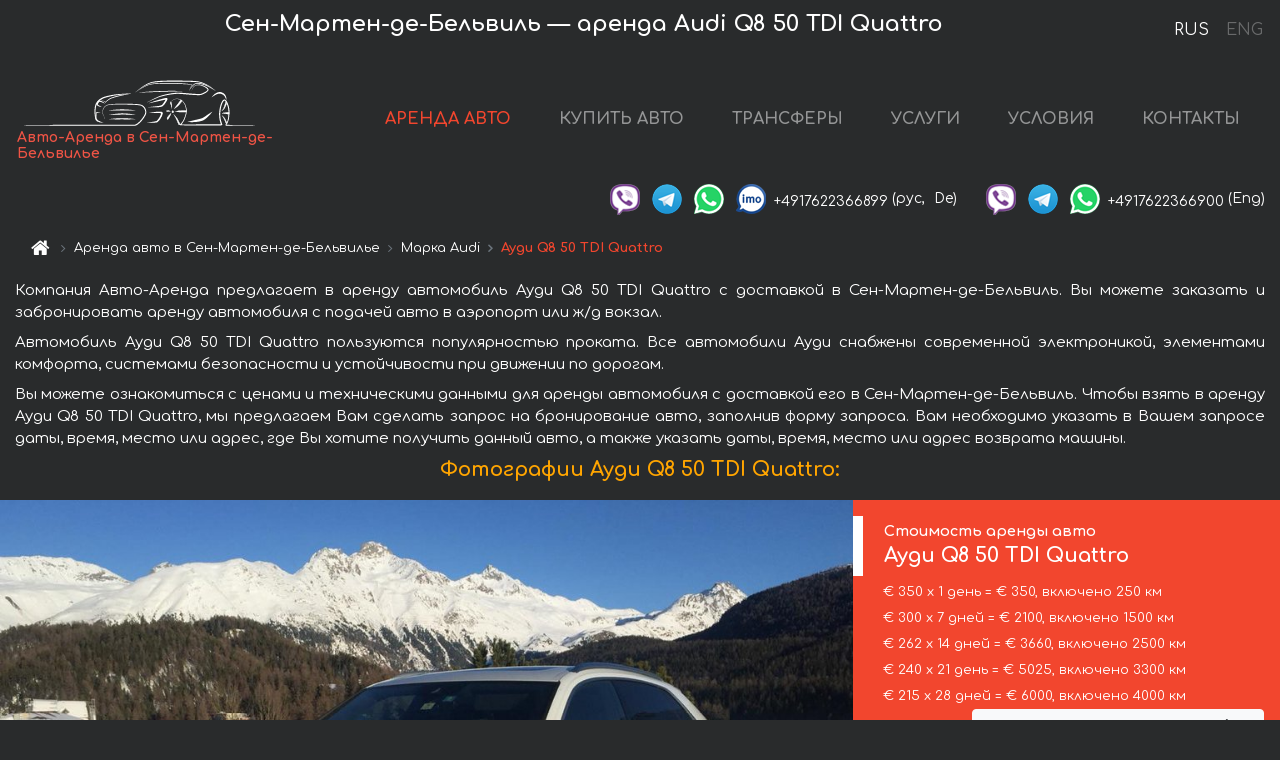

--- FILE ---
content_type: text/html; charset=utf-8
request_url: https://auto-arenda.fr/ru/saint-martin-de-belleville/audi--q8-50-tdi-quattro
body_size: 9220
content:
<!DOCTYPE html>  <html lang="ru"><head><meta charset="UTF-8"><meta name="viewport" content="width=device-width,initial-scale=1,minimum-scale=1,shrink-to-fit=no"> <link rel="alternate" hreflang="x-default" href="https://auto-arenda.fr/en/saint-martin-de-belleville/audi--q8-50-tdi-quattro" /><link rel="alternate" hreflang="en" href="https://auto-arenda.fr/en/saint-martin-de-belleville/audi--q8-50-tdi-quattro" /><link rel="alternate" hreflang="de" href="https://auto-arenda.fr/en/saint-martin-de-belleville/audi--q8-50-tdi-quattro" /><link rel="alternate" hreflang="fr" href="https://auto-arenda.fr/en/saint-martin-de-belleville/audi--q8-50-tdi-quattro" /><link rel="alternate" hreflang="es" href="https://auto-arenda.fr/en/saint-martin-de-belleville/audi--q8-50-tdi-quattro" /><link rel="alternate" hreflang="en-it" href="https://auto-arenda.fr/en/saint-martin-de-belleville/audi--q8-50-tdi-quattro" /><link rel="alternate" hreflang="cs" href="https://auto-arenda.fr/en/saint-martin-de-belleville/audi--q8-50-tdi-quattro" /><link rel="alternate" hreflang="nl" href="https://auto-arenda.fr/en/saint-martin-de-belleville/audi--q8-50-tdi-quattro" /><link rel="alternate" hreflang="pt" href="https://auto-arenda.fr/en/saint-martin-de-belleville/audi--q8-50-tdi-quattro" /><link rel="alternate" hreflang="lb" href="https://auto-arenda.fr/en/saint-martin-de-belleville/audi--q8-50-tdi-quattro" /><link rel="alternate" hreflang="tr" href="https://auto-arenda.fr/en/saint-martin-de-belleville/audi--q8-50-tdi-quattro" /><link rel="alternate" hreflang="ar" href="https://auto-arenda.fr/en/saint-martin-de-belleville/audi--q8-50-tdi-quattro" /><link rel="alternate" hreflang="da" href="https://auto-arenda.fr/en/saint-martin-de-belleville/audi--q8-50-tdi-quattro" /><link rel="alternate" hreflang="he" href="https://auto-arenda.fr/en/saint-martin-de-belleville/audi--q8-50-tdi-quattro" /><link rel="alternate" hreflang="pl" href="https://auto-arenda.fr/en/saint-martin-de-belleville/audi--q8-50-tdi-quattro" /><link rel="alternate" hreflang="ru" href="https://auto-arenda.fr/ru/saint-martin-de-belleville/audi--q8-50-tdi-quattro" /><link rel="alternate" hreflang="uk" href="https://auto-arenda.fr/ru/saint-martin-de-belleville/audi--q8-50-tdi-quattro" /><link rel="alternate" hreflang="be" href="https://auto-arenda.fr/ru/saint-martin-de-belleville/audi--q8-50-tdi-quattro" /><link rel="alternate" hreflang="kk" href="https://auto-arenda.fr/ru/saint-martin-de-belleville/audi--q8-50-tdi-quattro" /><link rel="alternate" hreflang="uz" href="https://auto-arenda.fr/ru/saint-martin-de-belleville/audi--q8-50-tdi-quattro" /><link rel="alternate" hreflang="ce" href="https://auto-arenda.fr/ru/saint-martin-de-belleville/audi--q8-50-tdi-quattro" /><link rel="alternate" hreflang="am" href="https://auto-arenda.fr/ru/saint-martin-de-belleville/audi--q8-50-tdi-quattro" /><link rel="alternate" hreflang="az" href="https://auto-arenda.fr/ru/saint-martin-de-belleville/audi--q8-50-tdi-quattro" /><link rel="alternate" hreflang="lt" href="https://auto-arenda.fr/ru/saint-martin-de-belleville/audi--q8-50-tdi-quattro" /><link rel="alternate" hreflang="lv" href="https://auto-arenda.fr/ru/saint-martin-de-belleville/audi--q8-50-tdi-quattro" /><link rel="alternate" hreflang="et" href="https://auto-arenda.fr/ru/saint-martin-de-belleville/audi--q8-50-tdi-quattro" /><link rel="alternate" hreflang="ka" href="https://auto-arenda.fr/ru/saint-martin-de-belleville/audi--q8-50-tdi-quattro" /> <link rel="canonical" href="https://auto-arenda.fr/ru/saint-martin-de-belleville/audi--q8-50-tdi-quattro" /> <title>Аренда Ауди Q8 50 TDI Quattro в Сен-Мартен-де-Бельвилье | Авто-Аренда</title><meta name="description" content="Взять напрокат и аренда Audi Q8 50 TDI Quattro в Сен-Мартен-де-Бельвилье, бронирование, цены, стоимость, характеристики"/><meta name="keywords" content="аренда Ауди Q8 50 TDI Quattro, цена на аренду авто в Сен-Мартен-де-Бельвилье, стоимость проката машины, залог за автомобиль, аренда, прокат, бронирование, цена, характеристики, бизнес-класс, комфортабельный автомобиль"/> <link rel="apple-touch-icon" sizes="180x180" href="/apple-touch-icon.png"><link rel="icon" type="image/png" sizes="32x32" href="/favicon-32x32.png"><link rel="icon" type="image/png" sizes="16x16" href="/favicon-16x16.png"><link rel="manifest" href="/site.webmanifest"><link rel="mask-icon" href="/safari-pinned-tab.svg" color="#5bbad5"><meta name="msapplication-TileColor" content="#da532c"><meta name="theme-color" content="#ffffff"><link rel="shortcut icon" type="image/x-icon" href="/favicon-32x32.png"/> <link href="https://fonts.googleapis.com/css2?family=Comfortaa:wght@400;700&display=swap" rel="stylesheet"><link href="/fonts/fontello/css/fontello.css" rel="stylesheet"> <link href="https://maxcdn.bootstrapcdn.com/font-awesome/4.7.0/css/font-awesome.min.css" rel="stylesheet" integrity="sha384-wvfXpqpZZVQGK6TAh5PVlGOfQNHSoD2xbE+QkPxCAFlNEevoEH3Sl0sibVcOQVnN" crossOrigin="anonymous"> <link rel="stylesheet" href="https://stackpath.bootstrapcdn.com/bootstrap/4.3.1/css/bootstrap.min.css" integrity="sha384-ggOyR0iXCbMQv3Xipma34MD+dH/1fQ784/j6cY/iJTQUOhcWr7x9JvoRxT2MZw1T" crossorigin="anonymous"> <link  href="https://cdnjs.cloudflare.com/ajax/libs/fotorama/4.6.4/fotorama.css" rel="stylesheet"> <link href="https://cdnjs.cloudflare.com/ajax/libs/gijgo/1.9.13/combined/css/gijgo.min.css" rel="stylesheet" type="text/css" /> <script src="https://code.jquery.com/jquery-3.3.1.min.js" integrity="sha256-FgpCb/KJQlLNfOu91ta32o/NMZxltwRo8QtmkMRdAu8=" crossOrigin="anonymous"></script> <script src="https://cdnjs.cloudflare.com/ajax/libs/fotorama/4.6.4/fotorama.js"></script> <link rel="stylesheet" href="/libs/intl-tel-input/css/intlTelInput.css"/> <script src="/libs/intl-tel-input/js/intlTelInput.min.js"></script> <script>let carId="audi--q8-50-tdi-quattro",exclusiveOffer=false,carToken="ruvyl82fd2",carImagesId=['e16bf7c743ee9237f4b8389179037095','e4e62f34a6fb41839b57d8ce08873e20','09fc4551c7401b215b52f38f7bbf99e4','60759bd67f771f3cea3fa435c8db35f6','445d2ceff79f74ec7324824f1bffd9b6','a52d7117cf880d830a15aa0e2d131afb','9534bebe3d665c899cbe3635eaff4a77','4b21be1effd4df13429ae5b82626b2a3','1beffdcb0755b94cdbc630fd470fb755','399255928e99d7cfddfabffc26fbed02','cd8b2190e0ff823c1f2841fe4384122b',]</script><meta property="og:title" content="Аренда Ауди Q8 50 TDI Quattro в Сен-Мартен-де-Бельвилье | Авто-Аренда"/><meta property="og:type" content="website"/><meta property="og:url" content="https://auto-arenda.fr/ru/saint-martin-de-belleville/audi--q8-50-tdi-quattro"/>  <meta property="og:image" content="https://auto-arenda.fr/img/cars-img/audi--q8-50-tdi-quattro/audi--q8-50-tdi-quattro--e16bf7c743ee9237f4b8389179037095--640x480.jpg"/><meta property="og:image:secure_url" content="https://auto-arenda.fr/img/cars-img/audi--q8-50-tdi-quattro/audi--q8-50-tdi-quattro--e16bf7c743ee9237f4b8389179037095--640x480.jpg"/><meta property="og:image:alt" content="Сен-Мартен-де-Бельвиль — аренда Ауди Q8 50 TDI Quattro"/><meta property="og:description" content="Взять напрокат и аренда Ауди Q8 50 TDI Quattro в Сен-Мартен-де-Бельвилье, бронирование, цены, стоимость, характеристики"/> <meta property="og:locale" content="ru_RU" /><meta property="og:locale:alternate" content="ru_RU" /><meta property="og:locale:alternate" content="ru_UA" /><meta property="og:locale:alternate" content="be_RY" /><meta property="og:locale:alternate" content="kk_Cyrl" /><meta property="og:locale:alternate" content="hy_AM" /><meta property="og:locale:alternate" content="az_Cyrl" /><meta property="og:locale:alternate" content="lt_LT" /><meta property="og:locale:alternate" content="lv_LV" /><meta property="og:locale:alternate" content="et_EE" /><meta property="og:locale:alternate" content="ka_GE" /> <meta property="og:site_name" content="Аренда престижных авто и машин бизнес-класса в Европе. Трансферы из аэропортов и городов в Европе."/>  <!-- Global Site Tag (gtag.js) - Google Analytics -->
<script async src="https://www.googletagmanager.com/gtag/js?id=UA-106057562-3"></script>
<script>window.dataLayer = window.dataLayer || []; function gtag(){dataLayer.push(arguments);} gtag('js', new Date()); gtag('config', 'UA-106057562-3');</script>   <script>const lng="ru",pathToImg="/img/cars-img",minRentalDays=1</script><script defer="defer" src="/js/vendors.bc9e51.bundle.js"></script><script defer="defer" src="/js/carDetailsCityObject.bc9e51.bundle.js"></script><link href="/css/carDetailsCityObject.bc9e51.css" rel="stylesheet"></head><body>  <!-- Yandex.Metrika counter --> <script> (function(m,e,t,r,i,k,a){m[i]=m[i]||function(){(m[i].a=m[i].a||[]).push(arguments)}; m[i].l=1*new Date();k=e.createElement(t),a=e.getElementsByTagName(t)[0],k.async=1,k.src=r,a.parentNode.insertBefore(k,a)}) (window, document, "script", "https://cdn.jsdelivr.net/npm/yandex-metrica-watch/tag.js", "ym"); ym(45994944, "init", { clickmap:true, trackLinks:true, accurateTrackBounce:true }); </script> <noscript><div><img src="https://mc.yandex.ru/watch/45994944" style="position:absolute; left:-9999px;" alt="" /></div></noscript> <!-- /Yandex.Metrika counter -->   <!-- Rating Mail.ru counter -->
<script>
  var _tmr = window._tmr || (window._tmr = []);
  _tmr.push({id: "2929148", type: "pageView", start: (new Date()).getTime()});
  (function (d, w, id) {
    if (d.getElementById(id)) return;
    var ts = d.createElement("script"); ts.async = true; ts.id = id;
    ts.src = "https://top-fwz1.mail.ru/js/code.js";
    var f = function () {var s = d.getElementsByTagName("script")[0]; s.parentNode.insertBefore(ts, s);};
    if (w.opera == "[object Opera]") { d.addEventListener("DOMContentLoaded", f, false); } else { f(); }
  })(document, window, "topmailru-code");
</script><noscript><div>
  <img src="https://top-fwz1.mail.ru/counter?id=2929131;js=na" style="border:0;position:absolute;left:-9999px;" alt="Top.Mail.Ru" />
</div></noscript>
<!-- //Rating Mail.ru counter -->   <div class="menu-flags"><a class="active" href="/ru/saint-martin-de-belleville/audi--q8-50-tdi-quattro" title="Авто-Аренда компания, русская версия сайта">RUS </a><a class="" href="/en/saint-martin-de-belleville/audi--q8-50-tdi-quattro" title="Авто-Аренда компания, английская версия сайта">ENG</a></div>  <h1>Сен-Мартен-де-Бельвиль — аренда Audi Q8 50 TDI Quattro</h1> <header class="page-header"><nav class="navbar navbar-expand-lg navbar-dark"><a class="navbar-brand mb-0 logo-link" href="/ru"><img src="/img/logo/auto-arenda-logo.png" class="d-inline-block align-top rounded logo" alt="Авто-Аренда логотип"><h2>Авто-Аренда в Сен-Мартен-де-Бельвилье</h2></a><button class="navbar-toggler navbar-toggler-right" type="button" data-toggle="collapse" data-target="#navbarMenu" aria-controls="navbarMenu" aria-expanded="false" aria-label="Toggle navigation"><span class="navbar-toggler-icon"></span></button> <div class="collapse navbar-collapse" id="navbarMenu"><ul class="navbar-nav"><li class="nav-item active"><a class="nav-link" href="/ru/saint-martin-de-belleville">АРЕНДА АВТО</a></li><li class="nav-item">  <a class="nav-link" href="/ru/buy-car">КУПИТЬ АВТО</a>  </li><li class="nav-item"><a class="nav-link" href="/ru/transfer">ТРАНСФЕРЫ</a></li><li class="nav-item"><a class="nav-link" href="/ru/services">УСЛУГИ</a></li><li class="nav-item"><a class="nav-link" href="/ru/terms-and-conditions">УСЛОВИЯ</a></li><li class="nav-item"><a class="nav-link" href="/ru/contacts">КОНТАКТЫ</a></li></ul></div> </nav> <address class="top-address"><div class="social-line"><a target="_blank" class="viber-link" href="viber://chat?number=+4917622366899" title="Viber"><span class="social-logos viber"></span></a> <a target="_blank" href="https://t.me/RentVIPLuxurySportCar" title="Telegram"><span class="social-logos telegram"></span></a> <a target="_blank" href="https://wa.me/4917622366899" title="WhatsApp"><span class="social-logos whats-app"></span></a> <span class="social-logos imo"></span> <span class="social-number">+4917622366899</span><span class="social-name"> (рус, </span><span class="social-name"> De)</span></div><div class="social-line"><a target="_blank" class="viber-link" href="viber://chat?number=+4917622366900" title="Viber"><span class="social-logos viber"></span></a> <a target="_blank" href="https://t.me/auto_arenda_eu" title="Telegram"><span class="social-logos telegram not-action"></span></a> <a target="_blank" href="https://wa.me/4917622366900" title="WhatsApp"><span class="social-logos whats-app"></span></a> <span class="social-number">+4917622366900</span><span class="social-name"> (Eng)</span></div></address>   <div class="breadcrumb-container"><ol class="breadcrumb" itemscope itemtype="https://schema.org/BreadcrumbList"><li class="breadcrumb-item"><a href="/ru"><span class="icon-home"></span> <span></span></a></li><li class="breadcrumb-item" itemprop="itemListElement" itemscope itemtype="https://schema.org/ListItem"><span></span> <a href="/ru/saint-martin-de-belleville" itemprop="item"><span itemprop="name">Аренда авто в Сен-Мартен-де-Бельвилье</span></a><meta itemprop="position" content="1"/></li><li class="breadcrumb-item" itemprop="itemListElement" itemscope itemtype="https://schema.org/ListItem"><span></span> <a href="/ru/saint-martin-de-belleville/audi" itemprop="item"><span itemprop="name">Марка Audi</span></a><meta itemprop="position" content="2"/></li><li class="breadcrumb-item active" itemprop="itemListElement" itemscope itemtype="https://schema.org/ListItem" aria-current="page"><span></span> <span itemprop="name">Ауди Q8 50 TDI Quattro</span><meta itemprop="position" content="3"/></li></ol></div>  </header> <main class="container-fluid" itemscope itemtype="https://schema.org/Product"><div class="articles-paragraphs"><header itemprop="description">  <p class="ap">Компания Авто-Аренда предлагает в аренду автомобиль Ауди Q8 50 TDI Quattro с доставкой в Сен-Мартен-де-Бельвиль. Вы можете заказать и забронировать аренду автомобиля с подачей авто в аэропорт или ж/д вокзал.</p><p class="ap">Автомобиль Ауди Q8 50 TDI Quattro пользуются популярностью проката. Все автомобили Ауди снабжены современной электроникой, элементами комфорта, системами безопасности и устойчивости при движении по дорогам.</p><p class="ap">Вы можете ознакомиться с ценами и техническими данными для аренды автомобиля с доставкой его в Сен-Мартен-де-Бельвиль. Чтобы взять в аренду Ауди Q8 50 TDI Quattro, мы предлагаем Вам сделать запрос на бронирование авто, заполнив форму запроса. Вам необходимо указать в Вашем запросе даты, время, место или адрес, где Вы хотите получить данный авто, а также указать даты, время, место или адрес возврата машины.</p> </header></div><div class="row"><h2 class="article-title gallery-title">Фотографии Ауди Q8 50 TDI Quattro:</h2>   <div itemprop="image" itemscope itemtype="https://schema.org/ImageObject"><meta itemprop="url" content="https://auto-arenda.fr/img/cars-img/audi--q8-50-tdi-quattro/audi--q8-50-tdi-quattro--e16bf7c743ee9237f4b8389179037095--1280x960.jpg"/><meta itemprop="alternateName" content="Прокат автомобиля Ауди Q8 50 TDI Quattro в Сен-Мартен-де-Бельвилье, фото 1"/></div>  <div itemprop="image" itemscope itemtype="https://schema.org/ImageObject"><meta itemprop="url" content="https://auto-arenda.fr/img/cars-img/audi--q8-50-tdi-quattro/audi--q8-50-tdi-quattro--e4e62f34a6fb41839b57d8ce08873e20--1280x960.jpg"/><meta itemprop="alternateName" content="Прокат автомобиля Ауди Q8 50 TDI Quattro в Сен-Мартен-де-Бельвилье, фото 2"/></div>  <div itemprop="image" itemscope itemtype="https://schema.org/ImageObject"><meta itemprop="url" content="https://auto-arenda.fr/img/cars-img/audi--q8-50-tdi-quattro/audi--q8-50-tdi-quattro--09fc4551c7401b215b52f38f7bbf99e4--1280x960.jpg"/><meta itemprop="alternateName" content="Прокат автомобиля Ауди Q8 50 TDI Quattro в Сен-Мартен-де-Бельвилье, фото 3"/></div>  <div itemprop="image" itemscope itemtype="https://schema.org/ImageObject"><meta itemprop="url" content="https://auto-arenda.fr/img/cars-img/audi--q8-50-tdi-quattro/audi--q8-50-tdi-quattro--60759bd67f771f3cea3fa435c8db35f6--1280x960.jpg"/><meta itemprop="alternateName" content="Прокат автомобиля Ауди Q8 50 TDI Quattro в Сен-Мартен-де-Бельвилье, фото 4"/></div>  <div itemprop="image" itemscope itemtype="https://schema.org/ImageObject"><meta itemprop="url" content="https://auto-arenda.fr/img/cars-img/audi--q8-50-tdi-quattro/audi--q8-50-tdi-quattro--445d2ceff79f74ec7324824f1bffd9b6--1280x960.jpg"/><meta itemprop="alternateName" content="Прокат автомобиля Ауди Q8 50 TDI Quattro в Сен-Мартен-де-Бельвилье, фото 5"/></div>  <div itemprop="image" itemscope itemtype="https://schema.org/ImageObject"><meta itemprop="url" content="https://auto-arenda.fr/img/cars-img/audi--q8-50-tdi-quattro/audi--q8-50-tdi-quattro--a52d7117cf880d830a15aa0e2d131afb--1280x960.jpg"/><meta itemprop="alternateName" content="Прокат автомобиля Ауди Q8 50 TDI Quattro в Сен-Мартен-де-Бельвилье, фото 6"/></div>  <div itemprop="image" itemscope itemtype="https://schema.org/ImageObject"><meta itemprop="url" content="https://auto-arenda.fr/img/cars-img/audi--q8-50-tdi-quattro/audi--q8-50-tdi-quattro--9534bebe3d665c899cbe3635eaff4a77--1280x960.jpg"/><meta itemprop="alternateName" content="Прокат автомобиля Ауди Q8 50 TDI Quattro в Сен-Мартен-де-Бельвилье, фото 7"/></div>  <div itemprop="image" itemscope itemtype="https://schema.org/ImageObject"><meta itemprop="url" content="https://auto-arenda.fr/img/cars-img/audi--q8-50-tdi-quattro/audi--q8-50-tdi-quattro--4b21be1effd4df13429ae5b82626b2a3--1280x960.jpg"/><meta itemprop="alternateName" content="Прокат автомобиля Ауди Q8 50 TDI Quattro в Сен-Мартен-де-Бельвилье, фото 8"/></div>  <div itemprop="image" itemscope itemtype="https://schema.org/ImageObject"><meta itemprop="url" content="https://auto-arenda.fr/img/cars-img/audi--q8-50-tdi-quattro/audi--q8-50-tdi-quattro--1beffdcb0755b94cdbc630fd470fb755--1280x960.jpg"/><meta itemprop="alternateName" content="Прокат автомобиля Ауди Q8 50 TDI Quattro в Сен-Мартен-де-Бельвилье, фото 9"/></div>  <div itemprop="image" itemscope itemtype="https://schema.org/ImageObject"><meta itemprop="url" content="https://auto-arenda.fr/img/cars-img/audi--q8-50-tdi-quattro/audi--q8-50-tdi-quattro--399255928e99d7cfddfabffc26fbed02--1280x960.jpg"/><meta itemprop="alternateName" content="Прокат автомобиля Ауди Q8 50 TDI Quattro в Сен-Мартен-де-Бельвилье, фото 10"/></div>  <div itemprop="image" itemscope itemtype="https://schema.org/ImageObject"><meta itemprop="url" content="https://auto-arenda.fr/img/cars-img/audi--q8-50-tdi-quattro/audi--q8-50-tdi-quattro--cd8b2190e0ff823c1f2841fe4384122b--1280x960.jpg"/><meta itemprop="alternateName" content="Прокат автомобиля Ауди Q8 50 TDI Quattro в Сен-Мартен-де-Бельвилье, фото 11"/></div>  <div class="com-lg-9 col-xl-8 no-gutters fotorama-container" id="info"><div id="fotorama" class="fotorama" data-width="1280" data-ratio="4/3" data-nav="thumbs" data-thumbheight="96" data-thumbwidth="128" data-auto="true">  </div></div><div class="com-lg-3 col-xl-4 no-gutters details-container"><div class="container-fluid car-info"><div class="row">    <div class="car-price marker"><h3>Стоимость аренды авто <span class="car-name"><span itemprop="brand" itemtype="https://schema.org/Brand" itemscope><span itemprop="name">Ауди </span></span><span itemprop="model"> Q8 50 TDI Quattro</span></span></h3><div itemprop="offers" itemscope itemtype="https://schema.org/Offer">    <div class="season-normal">  <meta itemprop="availability" content="https://schema.org/InStock"/><meta itemprop="priceValidUntil" content="2030-01-01"/><ul class="car-details ">   <li>  <span>€ 350 х 1 день = € 350, включено 250 км </span></li>    <li>  <span>€ 300 х 7 дней = € 2100, включено 1500 км </span></li>    <li>  <span>€ 262 х 14 дней = € 3660, включено 2500 км </span></li>    <li>  <span>€ 240 х 21 день = € 5025, включено 3300 км </span></li>    <li>  <meta itemprop="priceCurrency" content="EUR"><meta itemprop="price" content="6000">  <span>€ 215 х 28 дней = € 6000, включено 4000 км </span></li>       </ul></div>   <div class="calculate-price-button-wrapper"><a itemprop="url" class="calculate-price-button btn btn-light" href="#calculator">Расчёт стоимости авто <span class="icon-right-open"></span></a></div>  </div>  <hr/><ul class="car-details">  <li>€ 1 / км – Цена за превышение лимита по пробегу</li>    <li>€ 6000 – Залог/Ответственность/Франшиза. Залоговая сумма блокируется нами на кредитной карте водителя ИЛИ предоставляется Вами наличными при получении авто.</li>  </ul>  </div>   <div class="car-characteristics marker">    <h3>Технические характеристики <span class="car-name" itemprop="name">Ауди Q8 50 TDI Quattro</span></h3>   <ul class="car-details">    <li>Коробка передач – Автоматическая</li>     <li>Количество мест – 5</li>     <li>Навигация – интегрированная</li>     <li>Мощность двигателя – 286 л. с.</li>     <li>Максимальная скорость – 245 км/ч</li>     <li>Разгон до 100 км/ч – 6.3 сек</li>     <li>Объём двигателя – 2967 см3</li>   </ul>   <hr/>   <ul class="car-details">    <li>Минимальный возраст водителя (лет) – 25</li>   </ul>  </div></div></div></div></div><div class="row car-request"><section class="container">   <script>const templateH = "ч",
        templateM = "мин",
        templateD = "суток(сутки)",
        templateKm = "км",
        carPrice = {
            "pricePackages": { "Standard": {
                    "price": [0,350,700,1050,1400,1750,2100,2100,2400,2700,3000,3300,3600,3660,3660,3921,4183,4444,4706,4967,5025,5025,5264,5504,5743,5982,6000,6000,6000],
                    "km": [0,250,500,750,1000,1250,1500,1500,1714,1929,2143,2357,2500,2500,2500,2679,2857,3036,3214,3300,3300,3300,3457,3614,3771,3929,4000,4000,4000],
                    "extraKm": "1"
                },    }
        }</script><h2 class="text-center" id="calculator">Расчёт стоимости аренды автомобиля Ауди Q8 50 TDI Quattro</h2><form id="carCalcRequestForm" method="post" autocomplete="off"><fieldset><div class="form-group row"><div class="col-12">&nbsp;</div></div><div class="form-group row"><div class="col-12 text-center"><strong>Начало аренды (получение авто) или трансфера</strong></div></div><div class="form-group row"><label for="dateStart" class="col-3 col-form-label text-right text-nowrap">Дата</label><div class="col-auto"><input id="dateStart" name="dateStart" class="form-control" type="text" maxlength="100" aria-describedby="name" readonly="readonly" autocomplete="off"></div></div><div class="input-group row time-select"><label for="timeStart" class="col-3 col-form-label text-right text-nowrap">Время</label><div class="col-6 input-group time-field"><div class="input-group-append icon-for-field-wrapper"><div class="icon-for-field"><i class="gj-icon clock clock-icon"></i></div></div><select id="timeStart" name="timeStart"></select></div></div><div class="form-group row"><div class="col-12">&nbsp;</div></div><div class="form-group row"><div class="col-12 text-center"><strong>Окончание аренды (возврат авто) или трансфера</strong></div></div><div class="form-group row"><label for="dateEnd" class="col-3 col-form-label text-right text-nowrap">Дата</label><div class="col-auto"><input id="dateEnd" name="dateEnd" class="form-control" type="text" aria-describedby="name" readonly="readonly" autocomplete="off"></div></div><div class="input-group row time-select"><label for="timeEnd" class="col-3 col-form-label text-right text-nowrap">Время</label><div class="col-6 input-group time-field"><div class="input-group-append icon-for-field-wrapper"><div class="icon-for-field"><i class="gj-icon clock clock-icon"></i></div></div><select id="timeEnd" name="timeEnd"></select></div></div><div class="form-group row"><div class="col-12">&nbsp;</div></div><div class="alert alert-danger hide" role="alert" id="alertNoDateTime">Дата и время возврата авто не могут быть раньше чем Дата и время получения авто.</div><div class="alert alert-danger hide" role="alert" id="calcDaysLimit">Рассчёт стоимость аренды автомобиля ограничен максимум 28 суток. Если Вас интересует аренда более чем на 28 суток, Вы можете сделать запрос нам на емаил.</div><div class="alert alert-danger hide" role="alert" id="calcDaysMinLimit">суток - минимальный срок аренды данного автомобиля.</div><div class=""><div class="alert alert-info" id="calcDuration"><h4 class="alert-heading">Инфо:</h4><p></p><p id="calcDurationDescribe">На основании введённых Вами данных выше, расчётная продолжительность аренды авто составляет <span class="font-weight-bold" id="durH"></span><span class="font-weight-bold" id="durM"></span>, что при посуточной аренде соответствует <span class="font-weight-bold"><span class="font-weight-bold" id="durD"></span> суткам</span>.</p></div></div><div class=""><div id="calcPackages" class="hide"><div class="hide" id="carPackageStandard"><br/><h5 class="alert-heading font-weight-bold"> Пакет &#34;Стандарт&#34; <span class="badge badge-warning">€ <span class="price-per-day"></span> в день</span></h5><div class="alert package-alert" id="alertStandard"><p><span class="font-weight-bold car-package-price"></span> - стоимость за <span class="font-weight-bold car-package-days"></span> аренды. </p><hr class="top-border-color"><p><span class="font-weight-bold car-package-km"></span> пробега включено в стоимость аренды. </p><p><span class="font-weight-bold car-package-extra-km"></span> - стоимость за 1 км превышения пробега. </p><p><span class="font-weight-bold">€ 6000</span> - Залог/Ответственность/Франшиза </p><button class="btn btn-primary btn-package" id="butStandard">ВЫБРАТЬ</button></div></div><div class="hide" id="carPackageEconomical"><br/><h5 class="alert-heading font-weight-bold"> Пакет &#34;Эконом&#34; <span class="badge badge-warning">€ <span class="price-per-day"></span> в день</span></h5><div class="alert package-alert" id="alertEconomical"><p><span class="font-weight-bold car-package-price"></span> - стоимость за <span class="font-weight-bold car-package-days"></span> аренды. </p><hr class="top-border-color"><p><span class="font-weight-bold car-package-km"></span> пробега включено в стоимость аренды. </p><p><span class="font-weight-bold car-package-extra-km"></span> - стоимость за 1 км превышения пробега. </p><p><span class="font-weight-bold">€ 6000</span> - Залог/Ответственность/Франшиза </p><button class="btn btn-primary btn-package" id="butEconomical">ВЫБРАТЬ</button></div></div><div class="hide" id="carPackageMinimal"><br/><h5 class="alert-heading font-weight-bold"> Пакет &#34;Минимальный&#34; <span class="badge badge-warning">€ <span class="price-per-day"></span> в день</span></h5><div class="alert package-alert" id="alertMinimal"><p><span class="font-weight-bold car-package-price"></span> - стоимость за <span class="font-weight-bold car-package-days"></span> аренды. </p><hr class="top-border-color"><p><span class="font-weight-bold car-package-km"></span> пробега включено в стоимость аренды. </p><p><span class="font-weight-bold car-package-extra-km"></span> - стоимость за 1 км превышения пробега. </p><p><span class="font-weight-bold">€ 6000</span> - Залог/Ответственность/Франшиза </p><button class="btn btn-primary btn-package" id="butMinimal">ВЫБРАТЬ</button></div></div><div id="depositInfo" class="alert alert-info" role="alert"><strong>Залоговая сумма</strong> блокируется нами на кредитной карте водителя ИЛИ предоставляется Вами наличными при получении авто.</div><div id="welcomeToForm" class="alert alert-info" role="alert">Если Вы хотите сделать запрос на доступность данного автомобиля на указанные Вами даты - заполните форму ниже, пожалуйста.</div></div></div><div class="form-group row"><div class="col-12"><hr class="border-top-1"></div></div><div class="form-group row"><div class="col-12 text-center"><strong>Контактные данные</strong></div></div><div class=""><div class="form-group row hide" id="selectPackages"><label for="selPackage" class="col-auto col-form-label text-right text-nowrap">Выберите Ценовой Пакет для авто:</label><div class="col-auto"><select class="custom-select сol-100" id="selPackage"></select></div></div></div><div class="form-group row bottom-margin-02"><div class="col text-center">Место получения авто (город, гостиница, аэропорт и т. д.)</div></div><div class="form-group row"><label for="cityStart" class="col-3 col-form-label text-right text-nowrap"></label><div class="col-auto"><input id="cityStart" name="cityStart" class="form-control" type="text" maxlength="100" aria-describedby="name" autocomplete="off"></div></div><div class="form-group row bottom-margin-02"><div class="col text-center">Место окончания аренды (город, гостиница и т. д.)</div></div><div class="form-group row"><label for="cityEnd" class="col-3 col-form-label text-right text-nowrap"></label><div class="col-auto"><input id="cityEnd" name="cityEnd" class="form-control" type="text" maxlength="100" aria-describedby="name" autocomplete="off"></div></div><hr><div class="form-group row"><label for="name" class="col-3 col-form-label text-right text-nowrap">Имя</label><div class="col-auto"><input id="name" name="name" class="form-control" type="text" maxlength="100" aria-describedby="name" autocomplete="off"></div></div><div class="form-group row"><label for="email" class="col-3 col-form-label text-right text-nowrap">Е-маил</label><div class="col-auto"><input id="email" name="email" class="form-control" type="text" maxlength="100" aria-describedby="email" autocomplete="off"></div></div><div class="input-group"><div class="checkbox"><label><input type="checkbox" name="isSubscribe" checked="checked" value="true" autocomplete="off"> оповещать об информации через Е-маил</label></div></div><div class="form-group row"><label for="phone" class="col-3 col-form-label text-right text-nowrap">Телефон</label><div class="col-auto"><input id="phone" name="phone" class="form-control" type="text" maxlength="100" aria-describedby="phone" autocomplete="off"></div><div class="col small"><div>Пожалуйста, напишите Ваш контактный номер телефона в полном международном формате.</div><div>Формат выглядит следующим образом:</div><div>+Код_страны Код_оператора Номер</div><div>Например, <strong>+49 176 22366899</strong></div></div></div><div id="messageDiv" class="form-group"><label for="message" class="col-form-label">Ваши вопросы по бронированию автомобиля или трансферу (авто с водителем)</label><div class="col-auto"><textarea id="message" name="message" class="form-control" rows="5" maxlength="2000" aria-describedby="message"></textarea></div></div>  <div class="alert alert-warning hide" id="calcDeliveryWarning"><p>Рассчётные цены не включают в себя подачу, доставку автомобиля, перегон или перевоз авто в другой город. Услуги доставки и возврата авто рассчитываются отдельно по запросу.</p></div>  <div class="alert alert-danger hide" id="calcNotFillData"><p>Не заполнены все обязательные поля в форме. Заполните пожалуйста поля, помеченные красным цветом выше - даты начала и окончания аренды, а также поля в форме &#34;Контактные данные и запрос автомобиля&#34;.</p></div><div id="carCalcRequestFormButtonDiv" class="text-right form-group has-success"><button id="carCalcRequestFormButton" class="btn btn-primary">ОТПРАВИТЬ</button></div></fieldset></form>    </section></div></main> <footer class="footer-bottom"><div class="footer-copyright"><span class="text-muted copyright">Авторские права © 2026 Авто-Аренда</span><a href="/ru/cookie-policy" class="policies">Cookie Policy</a><a href="/ru/privacy-policy" class="policies">Политика конфиденциальности</a></div></footer> <div class="cookies-and-tracking hide alert alert-light alert-dismissible fixed-bottom text-secondary" role="alert"><button type="button" class="close" data-dismiss="alert" aria-label="Close"><span aria-hidden="true">&times;</span></button> <span class="cookies-message">Продолжив просмотр сайта или нажав <strong>"Принять все"</strong>, вы даёте согласие на <a href="/ru/cookie-policy">”Политику в отношении файлов cookie”</a> и соглашаетесь сохранить в вашем браузере куки-файлы (основные и внешние), позволяющие нам получать больше маркетинговой информации, регистрировать особенности использования сайта и улучшать навигацию на сайте. <button class="btn-cookies-and-tracking btn btn-secondary btn-sm">Принять все</button></span></div>      <script src="https://cdnjs.cloudflare.com/ajax/libs/popper.js/1.14.7/umd/popper.min.js" integrity="sha384-UO2eT0CpHqdSJQ6hJty5KVphtPhzWj9WO1clHTMGa3JDZwrnQq4sF86dIHNDz0W1" crossorigin="anonymous"></script> <script src="https://stackpath.bootstrapcdn.com/bootstrap/4.3.1/js/bootstrap.min.js" integrity="sha384-JjSmVgyd0p3pXB1rRibZUAYoIIy6OrQ6VrjIEaFf/nJGzIxFDsf4x0xIM+B07jRM" crossorigin="anonymous"></script> <script>$(document).ready((function(){var a=$("#fotorama").fotorama().data("fotorama"),o="128x96";function t(){var t="1280x960",i=window.innerWidth;if(i>=1200&&i<=1500&&(t="1024x768"),i>1024&&i<1200&&(t="1280x960"),i>640&&i<=1024?t="1024x768":i>400&&i<=640?t="640x480":i<=400&&(t="400x300"),o!=t){var h=[];carImagesId.forEach((function(a){h.push({img:pathToImg+"/"+carId+"/"+carId+"--"+a+"--"+t+".jpg",thumb:pathToImg+"/"+carId+"/"+carId+"--"+a+"--128x96.jpg"})})),a.load(h),o=t}}function i(){var a=$("main").outerWidth();a<640&&a>470?$(".fotorama").fotorama({thumbheight:72,thumbwidth:96}):a<=470?$(".fotorama").fotorama({thumbheight:48,thumbwidth:64}):$(".fotorama").fotorama({thumbheight:96,thumbwidth:128})}t(),i(),$(window).resize((function(){t(),i()}))})),$(document).ready((function(){$("#radioSeasonHigh").click((function(a){$(".season-normal").hide(),$(".season-high").show()})),$("#radioSeasonNormal").click((function(a){$(".season-normal").show(),$(".season-high").hide()}))}))</script></body></html>